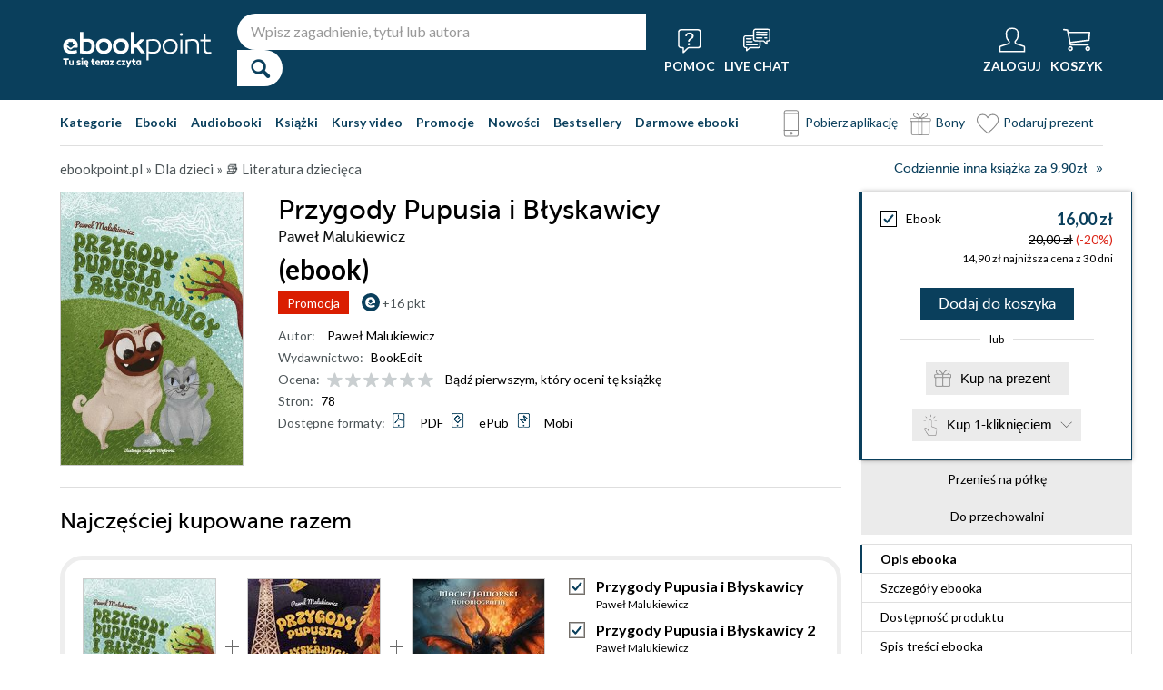

--- FILE ---
content_type: image/svg+xml
request_url: https://static01.helion.com.pl/ebookpoint/images/ebookpoint.svg
body_size: 136310
content:
<svg id="Warstwa_1" data-name="Warstwa 1" xmlns="http://www.w3.org/2000/svg" xmlns:xlink="http://www.w3.org/1999/xlink" width="451" height="700" viewBox="0 0 451 700"><defs><style>.cls-1{fill:none;}.cls-2{clip-path:url(#clip-path);}</style><clipPath id="clip-path"><rect class="cls-1" width="451" height="700"/></clipPath></defs><title>ebookpoint</title><g class="cls-2"><image width="451" height="700" xlink:href="[data-uri]"/></g></svg>